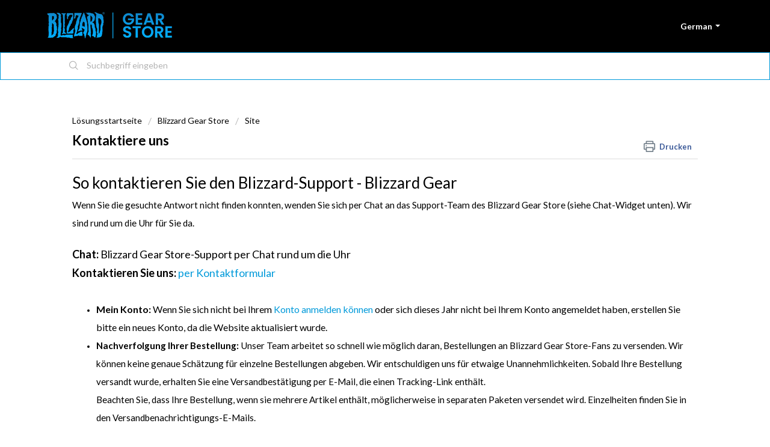

--- FILE ---
content_type: text/html; charset=utf-8
request_url: https://support.gear.blizzard.com/de/support/solutions/articles/101000363866-wie-man-uns-kontaktiert
body_size: 8968
content:
<!DOCTYPE html>
       
        <!--[if lt IE 7]><html class="no-js ie6 dew-dsm-theme " lang="de" dir="ltr" data-date-format="non_us"><![endif]-->       
        <!--[if IE 7]><html class="no-js ie7 dew-dsm-theme " lang="de" dir="ltr" data-date-format="non_us"><![endif]-->       
        <!--[if IE 8]><html class="no-js ie8 dew-dsm-theme " lang="de" dir="ltr" data-date-format="non_us"><![endif]-->       
        <!--[if IE 9]><html class="no-js ie9 dew-dsm-theme " lang="de" dir="ltr" data-date-format="non_us"><![endif]-->       
        <!--[if IE 10]><html class="no-js ie10 dew-dsm-theme " lang="de" dir="ltr" data-date-format="non_us"><![endif]-->       
        <!--[if (gt IE 10)|!(IE)]><!--><html class="no-js  dew-dsm-theme " lang="de" dir="ltr" data-date-format="non_us"><!--<![endif]-->
	<head>
		
		<!-- Title for the page -->
<title> Kontaktiere uns : Blizzard Gear </title>

<!-- Meta information -->

      <meta charset="utf-8" />
      <meta http-equiv="X-UA-Compatible" content="IE=edge,chrome=1" />
      <meta name="description" content= "" />
      <meta name="author" content= "" />
       <meta property="og:title" content="Kontaktiere uns" />  <meta property="og:url" content="https://support.gear.blizzard.com/de/support/solutions/articles/101000363866-kontaktiere-uns" />  <meta property="og:description" content=" So kontaktieren Sie den Blizzard-Support - Blizzard Gear  Wenn Sie die gesuchte Antwort nicht finden konnten, wenden Sie sich per Chat an das Support-Team des Blizzard Gear Store (siehe Chat-Widget unten). Wir sind rund um die Uhr für Sie da.    ..." />  <meta property="og:image" content="https://s3.eu-central-1.amazonaws.com/euc-cdn.freshdesk.com/data/helpdesk/attachments/production/101270902739/logo/qYpiJaDtivaCuAh6DxP8EbkgxGsuOsUodA.jpg?X-Amz-Algorithm=AWS4-HMAC-SHA256&amp;amp;X-Amz-Credential=AKIAS6FNSMY2XLZULJPI%2F20260127%2Feu-central-1%2Fs3%2Faws4_request&amp;amp;X-Amz-Date=20260127T064522Z&amp;amp;X-Amz-Expires=604800&amp;amp;X-Amz-SignedHeaders=host&amp;amp;X-Amz-Signature=4c7b94e03bffdc03196029bf473c23a30816480aacafe5ffba110e0e594c5dea" />  <meta property="og:site_name" content="Blizzard Gear" />  <meta property="og:type" content="article" />  <meta name="twitter:title" content="Kontaktiere uns" />  <meta name="twitter:url" content="https://support.gear.blizzard.com/de/support/solutions/articles/101000363866-kontaktiere-uns" />  <meta name="twitter:description" content=" So kontaktieren Sie den Blizzard-Support - Blizzard Gear  Wenn Sie die gesuchte Antwort nicht finden konnten, wenden Sie sich per Chat an das Support-Team des Blizzard Gear Store (siehe Chat-Widget unten). Wir sind rund um die Uhr für Sie da.    ..." />  <meta name="twitter:image" content="https://s3.eu-central-1.amazonaws.com/euc-cdn.freshdesk.com/data/helpdesk/attachments/production/101270902739/logo/qYpiJaDtivaCuAh6DxP8EbkgxGsuOsUodA.jpg?X-Amz-Algorithm=AWS4-HMAC-SHA256&amp;amp;X-Amz-Credential=AKIAS6FNSMY2XLZULJPI%2F20260127%2Feu-central-1%2Fs3%2Faws4_request&amp;amp;X-Amz-Date=20260127T064522Z&amp;amp;X-Amz-Expires=604800&amp;amp;X-Amz-SignedHeaders=host&amp;amp;X-Amz-Signature=4c7b94e03bffdc03196029bf473c23a30816480aacafe5ffba110e0e594c5dea" />  <meta name="twitter:card" content="summary" />  <link rel="canonical" href="https://support.gear.blizzard.com/de/support/solutions/articles/101000363866-kontaktiere-uns" />  <link rel='alternate' hreflang="de" href="https://support.gear.blizzard.com/de/support/solutions/articles/101000363866-kontaktiere-uns"/>  <link rel='alternate' hreflang="en" href="https://support.gear.blizzard.com/en/support/solutions/articles/101000363866-blizzard-gear-store-contact-us"/>  <link rel='alternate' hreflang="es" href="https://support.gear.blizzard.com/es/support/solutions/articles/101000363866-contacta-con-nosotros"/>  <link rel='alternate' hreflang="fr" href="https://support.gear.blizzard.com/fr/support/solutions/articles/101000363866-nous-contacter"/>  <link rel='alternate' hreflang="it" href="https://support.gear.blizzard.com/it/support/solutions/articles/101000363866-contattaci"/> 

<!-- Responsive setting -->
<link rel="apple-touch-icon" href="https://s3.eu-central-1.amazonaws.com/euc-cdn.freshdesk.com/data/helpdesk/attachments/production/101038171499/fav_icon/w40IdsiTXyjbJyHuJBrWTXg5T21xVp6Rag.png" />
        <link rel="apple-touch-icon" sizes="72x72" href="https://s3.eu-central-1.amazonaws.com/euc-cdn.freshdesk.com/data/helpdesk/attachments/production/101038171499/fav_icon/w40IdsiTXyjbJyHuJBrWTXg5T21xVp6Rag.png" />
        <link rel="apple-touch-icon" sizes="114x114" href="https://s3.eu-central-1.amazonaws.com/euc-cdn.freshdesk.com/data/helpdesk/attachments/production/101038171499/fav_icon/w40IdsiTXyjbJyHuJBrWTXg5T21xVp6Rag.png" />
        <link rel="apple-touch-icon" sizes="144x144" href="https://s3.eu-central-1.amazonaws.com/euc-cdn.freshdesk.com/data/helpdesk/attachments/production/101038171499/fav_icon/w40IdsiTXyjbJyHuJBrWTXg5T21xVp6Rag.png" />
        <meta name="viewport" content="width=device-width, initial-scale=1.0, maximum-scale=5.0, user-scalable=yes" /> 
		
		<!-- Adding meta tag for CSRF token -->
		<meta name="csrf-param" content="authenticity_token" />
<meta name="csrf-token" content="YNgedofx4GqDctlK4Kjkav96wIM1ISFhF844yGchdUCQQlRONV7mO0p2JP+aIP7CJUCC12Mv4a8kPyYANGEoQQ==" />
		<!-- End meta tag for CSRF token -->
		
		<!-- Fav icon for portal -->
		<link rel='shortcut icon' href='https://s3.eu-central-1.amazonaws.com/euc-cdn.freshdesk.com/data/helpdesk/attachments/production/101038171499/fav_icon/w40IdsiTXyjbJyHuJBrWTXg5T21xVp6Rag.png' />

		<!-- Base stylesheet -->
 
		<link rel="stylesheet" media="print" href="https://euc-assets6.freshdesk.com/assets/cdn/portal_print-6e04b27f27ab27faab81f917d275d593fa892ce13150854024baaf983b3f4326.css" />
	  		<link rel="stylesheet" media="screen" href="https://euc-assets8.freshdesk.com/assets/cdn/falcon_portal_utils-a58414d6bc8bc6ca4d78f5b3f76522e4970de435e68a5a2fedcda0db58f21600.css" />	

		
		<!-- Theme stylesheet -->

		<link href="/support/theme.css?v=3&amp;d=1694086001" media="screen" rel="stylesheet" type="text/css">

		<!-- Google font url if present -->
		<link href='https://fonts.googleapis.com/css?family=Lato:regular,italic,700,900,900italic' rel='stylesheet' type='text/css' nonce='5aKOR0iFasiihV4vE2pKmQ=='>

		<!-- Including default portal based script framework at the top -->
		<script src="https://euc-assets4.freshdesk.com/assets/cdn/portal_head_v2-d07ff5985065d4b2f2826fdbbaef7df41eb75e17b915635bf0413a6bc12fd7b7.js"></script>
		<!-- Including syntexhighlighter for portal -->
		<script src="https://euc-assets2.freshdesk.com/assets/cdn/prism-841b9ba9ca7f9e1bc3cdfdd4583524f65913717a3ab77714a45dd2921531a402.js"></script>

		

		<!-- Access portal settings information via javascript -->
		 <script type="text/javascript">     var portal = {"language":"en","name":"Blizzard Gear","contact_info":"","current_page_name":"article_view","current_tab":"solutions","vault_service":{"url":"https://vault-service-eu.freshworks.com/data","max_try":2,"product_name":"fd"},"current_account_id":2202458,"preferences":{"bg_color":"#ffffff","header_color":"#000000","help_center_color":"#ffffff","footer_color":"#000000","tab_color":"#000000","tab_hover_color":"#009ada","btn_background":"#009ada","btn_primary_background":"#009ada","baseFont":"Lato","textColor":"#000000","headingsFont":"Lato","headingsColor":"#000000","linkColor":"#009ADA","linkColorHover":"#000000","inputFocusRingColor":"#000000","nonResponsive":"false"},"image_placeholders":{"spacer":"https://euc-assets7.freshdesk.com/assets/misc/spacer.gif","profile_thumb":"https://euc-assets8.freshdesk.com/assets/misc/profile_blank_thumb-4a7b26415585aebbd79863bd5497100b1ea52bab8df8db7a1aecae4da879fd96.jpg","profile_medium":"https://euc-assets2.freshdesk.com/assets/misc/profile_blank_medium-1dfbfbae68bb67de0258044a99f62e94144f1cc34efeea73e3fb85fe51bc1a2c.jpg"},"falcon_portal_theme":true,"current_object_id":101000363866};     var attachment_size = 20;     var blocked_extensions = "exe,dll,sys,swf,scr,gzquar,js,jse,class,vb,com,bat,cmd,pif,img,iso,hta,html,msc,msp,cpl,reg,tmp,py,ps,msi,msp,inf,scf,ocx,bin,ws,sh,lnk,gadget,dmg,msh,apk,iqy,pub,jar,zip,rar,sfx,zix,ear,war,arj";     var allowed_extensions = "";     var store = { 
        ticket: {},
        portalLaunchParty: {} };    store.portalLaunchParty.ticketFragmentsEnabled = false;    store.pod = "eu-central-1";    store.region = "EU"; </script> 


			
	</head>
	<body>
            	
		
		
		
	<header class="banner">
		<div class="banner-wrapper page">
			<div class="banner-title">
				<a href="https://gear.blizzard.com/"class='portal-logo'><span class="portal-img"><i></i>
                    <img src='https://s3.eu-central-1.amazonaws.com/euc-cdn.freshdesk.com/data/helpdesk/attachments/production/101270902739/logo/qYpiJaDtivaCuAh6DxP8EbkgxGsuOsUodA.jpg' alt="Logo"
                        onerror="default_image_error(this)" data-type="logo" />
                 </span></a>
				<!--<h1 class="ellipsis heading">Blizzard Gear</h1>-->
			</div>
			<nav class="banner-nav">
				<div class="banner-language-selector pull-right" data-tabs="tabs"
                data-toggle='tooltip' data-placement="bottom" title=""><ul class="language-options" role="tablist"><li class="dropdown"><h5 class="dropdown-toggle" data-toggle="dropdown"><span>German</span><span class="caret"></span></h5><ul class="dropdown-menu " role="menu" aria-labelledby="dropdownMenu"><li><a class="" tabindex="-1" href="/en/support/solutions/articles/101000363866-blizzard-gear-store-contact-us">English</a></li><li><a class="" tabindex="-1" href="/fr/support/solutions/articles/101000363866-nous-contacter">French</a></li><li><a class="active" tabindex="-1" href="/de/support/solutions/articles/101000363866-kontaktiere-uns"><span class='icon-dd-tick-dark'></span>German </a></li><li><a class="" tabindex="-1" href="/it/support/solutions/articles/101000363866-contattaci">Italian</a></li><li><a class="" tabindex="-1" href="/es/support/solutions/articles/101000363866-contacta-con-nosotros">Spanish</a></li></ul></li></ul></div> <div class="welcome">Willkommen <b></b> </div>  <b><a href="/de/support/login"><b>Anmelden</b></a></b>
			</nav>
		</div>
	</header>
	<nav class="page-tabs">
		<div class="page no-padding no-header-tabs">
			
				<a data-toggle-dom="#header-tabs" href="#" data-animated="true" class="mobile-icon-nav-menu show-in-mobile"></a>
				<div class="nav-link" id="header-tabs">
					
						
							<a href="/de/support/home" class="">Start</a>
						
					
						
							<a href="/de/support/solutions" class="active">Lösungen</a>
						
					
				</div>
			
		</div>
	</nav>

<!-- Search and page links for the page -->

	<section class="help-center-sc rounded-6">
		<div class="page no-padding">
		<div class="hc-search">
			<div class="hc-search-c">
				<form class="hc-search-form print--remove" autocomplete="off" action="/de/support/search/solutions" id="hc-search-form" data-csrf-ignore="true">
	<div class="hc-search-input">
	<label for="support-search-input" class="hide">Suchbegriff eingeben</label>
		<input placeholder="Suchbegriff eingeben" type="text"
			name="term" class="special" value=""
            rel="page-search" data-max-matches="10" id="support-search-input">
	</div>
	<div class="hc-search-button">
		<button class="btn btn-primary" aria-label="Suche" type="submit" autocomplete="off">
			<i class="mobile-icon-search hide-tablet"></i>
			<span class="hide-in-mobile">
				Suchen
			</span>
		</button>
	</div>
</form>
			</div>
		</div>
		<div class="hc-nav ">
			 <nav>   <div>
              <a href="/de/support/tickets/new" class="mobile-icon-nav-newticket new-ticket ellipsis" title="Neues Support-Ticket">
                <span> Neues Support-Ticket </span>
              </a>
            </div>   <div>
              <a href="/de/support/tickets" class="mobile-icon-nav-status check-status ellipsis" title="Ticketstatus überprüfen">
                <span>Ticketstatus überprüfen</span>
              </a>
            </div>  </nav>
		</div>
		</div>
	</section>



<div class="page">
	
	
	<!-- Search and page links for the page -->
	

	<!-- Notification Messages -->
	 <div class="alert alert-with-close notice hide" id="noticeajax"></div> 

	
	<div class="c-wrapper">		
		<section class="main content rounded-6 min-height-on-desktop fc-article-show" id="article-show-101000363866">
	<div class="breadcrumb">
		<a href="/de/support/solutions"> Lösungsstartseite </a>
		<a href="/de/support/solutions/101000139468">Blizzard Gear Store</a>
		<a href="/de/support/solutions/folders/101000210945">Site</a>
	</div>
	<b class="page-stamp page-stamp-article">
		<b class="icon-page-article"></b>
	</b>

	<h2 class="heading">Kontaktiere uns
	 	<a href="javascript:print();"
            class="solution-print--icon print--remove"
 			title="Diesen Artikel drucken"
 			arial-role="link"
 			arial-label="Diesen Artikel drucken"
 		>
			<span class="icon-print"></span>
			<span class="text-print">Drucken</span>
 		</a>
	</h2>
  	
	<hr />
	

	<article class="article-body" id="article-body" rel="image-enlarge">
		<h1 dir="ltr">So kontaktieren Sie den Blizzard-Support - Blizzard Gear</h1><h3 dir="ltr">Wenn Sie die gesuchte Antwort nicht finden konnten, wenden Sie sich per Chat an das Support-Team des Blizzard Gear Store (siehe Chat-Widget unten). Wir sind rund um die Uhr für Sie da.</h3><p><br></p><h3><strong><span style="font-size: 18px;">Chat:</span></strong><span style="font-size: 18px;">&nbsp;Blizzard Gear Store-Support per Chat rund um die Uhr</span></h3><h3 dir="ltr"><span dir="ltr" style="font-size: 18px;"><strong>Kontaktieren Sie uns:</strong> <a href="https://support.gear.blizzard.com/en/support/tickets/new">per Kontaktformular</a></span></h3><p><br></p><ul><li><h3><span dir="ltr" style="font-size: 16px;"><strong dir="ltr">Mein Konto:</strong> Wenn Sie sich nicht bei Ihrem <a href="https://support.gear.blizzard.com/de/support/solutions/articles/101000377392">Konto anmelden können</a> oder sich dieses Jahr nicht bei Ihrem Konto angemeldet haben, erstellen Sie bitte ein neues Konto, da die Website aktualisiert wurde.</span></h3></li><li><h3><strong>Nachverfolgung Ihrer Bestellung:</strong> Unser Team arbeitet so schnell wie möglich daran, Bestellungen an Blizzard Gear Store-Fans zu versenden. Wir können keine genaue Schätzung für einzelne Bestellungen abgeben. Wir entschuldigen uns für etwaige Unannehmlichkeiten. Sobald Ihre Bestellung versandt wurde, erhalten Sie eine Versandbestätigung per E-Mail, die einen Tracking-Link enthält.</h3><h3>Beachten Sie, dass Ihre Bestellung, wenn sie mehrere Artikel enthält, möglicherweise in separaten Paketen versendet wird. Einzelheiten finden Sie in den Versandbenachrichtigungs-E-Mails.</h3></li><li><h3 dir="ltr"><strong>Vorbestellung / fehlender Artikel:</strong> Wenn Ihre Bestellung mehrere Artikel enthielt, werden diese manchmal einzeln versendet. Sie können den Status jedes Artikels unter Mein Konto verfolgen. Alle verbleibenden Artikel werden versendet, sobald sie verfügbar sind.</h3></li><li><h3 dir="ltr"><strong>Stornierungen:</strong> Wenn Sie Ihre Bestellung stornieren möchten, <a href="https://support.gear.blizzard.com/en/support/tickets/new">kontaktieren Sie uns bitte</a></h3></li><li><h3 dir="ltr"><strong>Rücksendungen/Erstattungen:</strong> Wenn Sie nach Erhalt Ihrer Bestellung Probleme haben, geben Sie bitte Ihre Bestell-ID und Fotos an, die Probleme mit Artikeln zeigen, die Sie über dieses <a href="https://support.gear.blizzard.com/en/support/tickets/new">Kontaktformular</a> erhalten haben, damit das Team so schnell wie möglich antworten kann.</h3></li><li><h3 dir="ltr"><strong>Bestellungen vor dem 31. Dezember 2021:</strong> Bestellverlauf, Bestellverfolgung und Rückerstattungen für Bestellungen vor dem 31. Dezember 2021 finden <a href="https://support.gear.blizzard.com/de/support/solutions/articles/101000363865">Sie hier</a></h3></li></ul><p><br></p><h3><span style="font-size: 14px;"><strong>Telefon:</strong></span></h3><ul><li><h4><span style="font-size: 14px;">USA: +1 (646) 666-7587</span><span style="font-size: 14px;" dir="ltr"></span></h4></li><li><h4><span style="font-size: 14px;">Spanien: +34 911674666</span></h4></li></ul><p><br></p>
	</article>

	<hr />	
		

		
		
</section>
<section class="sidebar content rounded-6 fc-related-articles">
	<div id="related_articles"><div class="cs-g-c"><section class="article-list"><h3 class="list-lead">Verwandte Artikel</h3><ul rel="remote" 
			data-remote-url="/de/support/search/articles/101000363866/related_articles?container=related_articles&limit=10" 
			id="related-article-list"></ul></section></div></div>
</section>

	</div>
	

	<script> (function (d, w, c) { if(!d.getElementById("spd-busns-spt")) { var n = d.getElementsByTagName('script')[0], s = d.createElement('script'); var loaded = false; s.id = "spd-busns-spt"; s.async = "async"; s.setAttribute("data-self-init", "false"); s.setAttribute("data-init-type", "opt"); s.src = 'https://cdn.euc-freshbots.ai/assets/share/js/freshbots.min.js'; s.setAttribute("data-client", "a3692905e02935448ce2e23a030129ca145ac98b"); s.setAttribute("data-bot-hash", "c75d882b28f9c60b92a7df178109fa8edacdb918"); s.setAttribute("data-env", "prod"); s.setAttribute("data-region", "euc"); if (c) { s.onreadystatechange = s.onload = function () { if (!loaded) { c(); } loaded = true; }; } n.parentNode.insertBefore(s, n); } }) (document, window, function () { Freshbots.initiateWidget({ autoInitChat: false, getClientParams: function () { return {"cstmr::xtrInfrmtn:Brand":"Activision Blizzard","cstmr::nm":""}; } }, function(successResponse) { }, function(errorResponse) { }); }); </script>

</div>

	<footer class="footer rounded-6">
		<nav class="footer-links page no-padding">
			
					
						<a href="/de/support/home" class="">Start</a>
					
						<a href="/de/support/solutions" class="active">Lösungen</a>
					
			
			
			
		</nav>
	</footer>
	




			<script src="https://euc-assets1.freshdesk.com/assets/cdn/portal_bottom-0fe88ce7f44d512c644a48fda3390ae66247caeea647e04d017015099f25db87.js"></script>

		<script src="https://euc-assets8.freshdesk.com/assets/cdn/redactor-642f8cbfacb4c2762350a557838bbfaadec878d0d24e9a0d8dfe90b2533f0e5d.js"></script> 
		<script src="https://euc-assets7.freshdesk.com/assets/cdn/lang/de-249b90e767ca789f085d1b55e074ebf184867f7913ab9f960c5a5590fa4687bd.js"></script>
		<!-- for i18n-js translations -->
  		<script src="https://euc-assets10.freshdesk.com/assets/cdn/i18n/portal/de-01b8a518be2e344b5e02ba4b343d6752a24705a28692cc0921c82213c4991cf6.js"></script>
		<!-- Including default portal based script at the bottom -->
		<script nonce="5aKOR0iFasiihV4vE2pKmQ==">
//<![CDATA[
	
	jQuery(document).ready(function() {
					
		// Setting the locale for moment js
		moment.lang('de');

		var validation_meassages = {"required":"Dies ist ein Pflichtfeld.","remote":"Bitte reparieren Sie dieses Feld.","email":"Bitte geben Sie eine gültige E-Mail-Adresse an.","url":"Bitte geben Sie eine gültige URL an.","date":"Bitte geben Sie ein gültiges Datum an.","dateISO":"Bitte geben Sie ein gültiges Datum ( ISO ) an.","number":"Geben Sie bitte eine gültige Nummer ein.","digits":"Bitte geben Sie nur Ziffern ein.","creditcard":"Geben Sie bitte eine gültige Kreditkartennummer ein.","equalTo":"Bitte geben Sie den Wert nochmals ein.","two_decimal_place_warning":"Wert darf nicht mehr als 2 Dezimalstellen haben","select_atleast_one":"Wählen Sie mindestens eine Option aus.","select2_minimum_limit":"Bitte geben Sie %{char_count} oder mehr Zeichen ein","select2_maximum_limit":"Sie können nur %{limit} %{container} auswählen","maxlength":"Bitte geben Sie nicht mehr als {0} Zeichen ein.","minlength":"Bitte geben Sie mindestens {0} Zeichen ein.","rangelength":"Bitte geben Sie einen Wert ein, der zwischen {0} und {1} Zeichen lang.","range":"Bitte geben Sie einen Wert zwischen {0} und {1} ein.","max":"Bitte geben Sie einen Wert der gleich oder weniger als {0} ist.","min":"Bitte geben Sie einen Wert der gleich oder höher als {0} ist.","select2_maximum_limit_jq":"Sie können nur wählen zwischen {0} und {1}","facebook_limit_exceed":"Ihre Facebook Nachricht war über 8000 Zeichen lang. Sie müssen sich kürzer fassen.","messenger_limit_exceeded":"Oops! Sie haben das Maximum an Zeichen überschritten, dass die Messenger Plattform zulässt. Sie müssen ihre Antwort anpassen.","not_equal_to":"Dieses Element sollte nicht gleich sein wie","email_address_invalid":"Eine oder mehrere Email Adresse(n) sind ungültig. ","twitter_limit_exceed":"Sie haben das Maximum an Zeichen überschritten, dass Twitter zulässt. Bitte kürzen Sie Ihre Antwort.","password_does_not_match":"Die Passwörter stimmen nicht überein, bitte versuchen Sie es erneut.","valid_hours":"Bitte geben Sie eine gültige Anzahl an Stunden ein","reply_limit_exceed":"Ihre Antwort war über 2000 Zeichen lang. Sie müssen sich kürzer fassen.","url_format":"Ungültiges URL Format","url_without_slash":"Bitte geben Sie eine gültige URL ohne \"/\" ein","link_back_url":"Bitte geben Sie eine gültige Linkback URL ein","requester_validation":"Bitte geben Sie einen gültigen Anfragenden ein oder <a href=\"#\" id=\"add_requester_btn_proxy\">Neuen Anfragender anlegen</a>","agent_validation":"Bitte geben Sie gültigen Benutzerinformationen ein","email_or_phone":"Bitte geben Sie Ihre Email Adresse oder Telefonnummer ein","upload_mb_limit":"Ihre hochgeladene Datei ist grösser als 15 MB","invalid_image":"Bilddatei ungültig","atleast_one_role":"Mindestens eine Rolle muss einem Bearbeiter zugeordnet sein","invalid_time":"Ungültige Zeiteingabe","remote_fail":"Die Remote-Validierung ist fehlgeschlagen","trim_spaces":"Automatisches Trimmen von führenden und nachfolgenden Leerzeichen","hex_color_invalid":"Bitte geben sie einen gültigen hex Farbencode ein","name_duplication":"Dieser Name existiert schon.","invalid_value":"Ungültiger Wert","invalid_regex":"Ungültige Bezeichnung","same_folder":"Kann nicht in den gleichen Ordner verschoben werden","maxlength_255":"Bitte geben Sie weniger als 255 Zeichen ein","decimal_digit_valid":"Wert darf nicht mehr als 2 Dezimalstellen haben","atleast_one_field":"Bitte füllen Sie mindestens {0} dieser Felder aus.","atleast_one_portal":"Bitte wählen Sie mindestens ein Portal aus","custom_header":"Bitte geben Sie einen benutzerdefinierten Header im Format - header: value ein.","same_password":"Sollte mit dem Passwort übereinstimmen","select2_no_match":"Kein übereinstimmender %{container} gefunden","integration_no_match":"keine übereinstimmenden Daten...","time":"Bitte eine gültige Zeit eingeben","valid_contact":"Bitte einen gültigen Kontakt eingeben","field_invalid":"Dieses Feld ist ungültig","ember_method_name_reserved":"Dieser Name ist reserviert und kann nicht verwendet werden. Bitte wählen Sie einen anderen Namen."}	

		jQuery.extend(jQuery.validator.messages, validation_meassages );


		jQuery(".call_duration").each(function () {
			var format,time;
			if (jQuery(this).data("time") === undefined) { return; }
			if(jQuery(this).hasClass('freshcaller')){ return; }
			time = jQuery(this).data("time");
			if (time>=3600) {
			 format = "hh:mm:ss";
			} else {
				format = "mm:ss";
			}
			jQuery(this).html(time.toTime(format));
		});
	});

	// Shortcuts variables
	var Shortcuts = {"global":{"help":"?","save":"mod+return","cancel":"esc","search":"/","status_dialog":"mod+alt+return","save_cuctomization":"mod+shift+s"},"app_nav":{"dashboard":"g d","tickets":"g t","social":"g e","solutions":"g s","forums":"g f","customers":"g c","reports":"g r","admin":"g a","ticket_new":"g n","compose_email":"g m"},"pagination":{"previous":"alt+left","next":"alt+right","alt_previous":"j","alt_next":"k"},"ticket_list":{"ticket_show":"return","select":"x","select_all":"shift+x","search_view":"v","show_description":"space","unwatch":"w","delete":"#","pickup":"@","spam":"!","close":"~","silent_close":"alt+shift+`","undo":"z","reply":"r","forward":"f","add_note":"n","scenario":"s"},"ticket_detail":{"toggle_watcher":"w","reply":"r","forward":"f","add_note":"n","close":"~","silent_close":"alt+shift+`","add_time":"m","spam":"!","delete":"#","show_activities_toggle":"}","properties":"p","expand":"]","undo":"z","select_watcher":"shift+w","go_to_next":["j","down"],"go_to_previous":["k","up"],"scenario":"s","pickup":"@","collaboration":"d"},"social_stream":{"search":"s","go_to_next":["j","down"],"go_to_previous":["k","up"],"open_stream":["space","return"],"close":"esc","reply":"r","retweet":"shift+r"},"portal_customizations":{"preview":"mod+shift+p"},"discussions":{"toggle_following":"w","add_follower":"shift+w","reply_topic":"r"}};
	
	// Date formats
	var DATE_FORMATS = {"non_us":{"moment_date_with_week":"ddd, D MMM, YYYY","datepicker":"d M, yy","datepicker_escaped":"d M yy","datepicker_full_date":"D, d M, yy","mediumDate":"d MMM, yyyy"},"us":{"moment_date_with_week":"ddd, MMM D, YYYY","datepicker":"M d, yy","datepicker_escaped":"M d yy","datepicker_full_date":"D, M d, yy","mediumDate":"MMM d, yyyy"}};

	var lang = { 
		loadingText: "Bitte warten Sie...",
		viewAllTickets: "Alle Tickets anzeigen"
	};


//]]>
</script> 

		

		<img src='/de/support/solutions/articles/101000363866-kontaktiere-uns/hit' alt='Anzahl der Artikelansichten' aria-hidden='true'/>
		<script type="text/javascript">
     		I18n.defaultLocale = "en";
     		I18n.locale = "de";
		</script>
			
    	


		<!-- Include dynamic input field script for signup and profile pages (Mint theme) -->

	</body>
</html>
